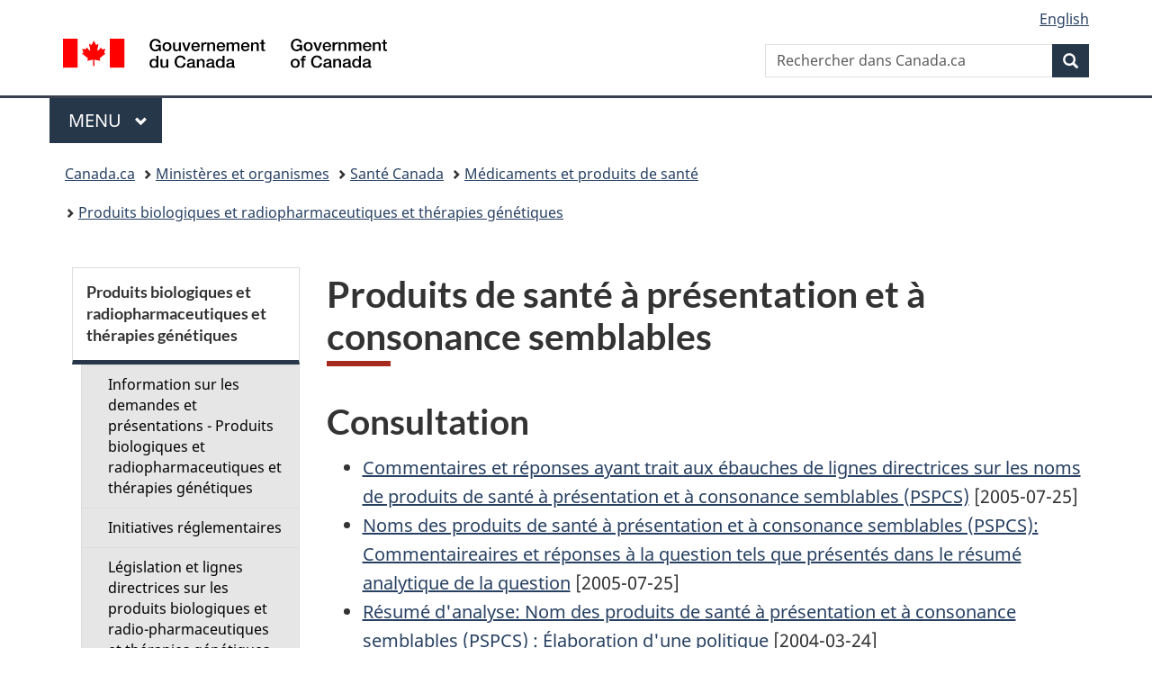

--- FILE ---
content_type: text/html;charset=utf-8
request_url: https://www.canada.ca/fr/sante-canada/services/medicaments-produits-sante/produits-biologiques-radiopharmaceutiques-therapies-genetiques/presentation-consonance-semblables.html
body_size: 7700
content:
<!doctype html>


<html class="no-js" dir="ltr" lang="fr" xmlns="http://www.w3.org/1999/xhtml">

<head prefix="og: http://ogp.me/ns#">
    
<meta http-equiv="X-UA-Compatible" content="IE=edge"/>
<meta charset="utf-8"/>
<title>Produits de santé à présentation et à consonance semblables - Canada.ca</title>
<meta content="width=device-width,initial-scale=1" name="viewport"/>


	<link rel="schema.dcterms" href="http://purl.org/dc/terms/"/>
	<link rel="canonical" href="https://www.canada.ca/fr/sante-canada/services/medicaments-produits-sante/produits-biologiques-radiopharmaceutiques-therapies-genetiques/presentation-consonance-semblables.html"/>
    <link rel="alternate" hreflang="fr" href="https://www.canada.ca/fr/sante-canada/services/medicaments-produits-sante/produits-biologiques-radiopharmaceutiques-therapies-genetiques/presentation-consonance-semblables.html"/>
	
        <link rel="alternate" hreflang="en" href="https://www.canada.ca/en/health-canada/services/drugs-health-products/biologics-radiopharmaceuticals-genetic-therapies/look-alike-sound-alike.html"/>
	
	
		<meta name="description" content="Produits de santé à présentation et à consonance semblables"/>
	
	
		<meta name="keywords" content="biologiques, thérapies"/>
	
	
		<meta name="author" content="Santé Canada"/>
	
	
		<meta name="dcterms.title" content="Produits de santé à présentation et à consonance semblables"/>
	
	
		<meta name="dcterms.description" content="Produits de santé à présentation et à consonance semblables"/>
	
	
		<meta name="dcterms.creator" content="Santé Canada"/>
	
	
	
		<meta name="dcterms.language" title="ISO639-2/T" content="fra"/>
	
	
		<meta name="dcterms.subject" title="gccore" content="Santé et sécurité"/>
	
	
		<meta name="dcterms.issued" title="W3CDTF" content="2003-11-07"/>
	
	
		<meta name="dcterms.modified" title="W3CDTF" content="2005-11-24"/>
	
	
		<meta name="dcterms.audience" content="grand public"/>
	
	
		<meta name="dcterms.spatial" content="Canada"/>
	
	
		<meta name="dcterms.type" content="décisions;page de navigation"/>
	
	
	
	
	
		<meta name="dcterms.identifier" content="Santé_Canada"/>
	
	
	
        



	<meta prefix="fb: https://www.facebook.com/2008/fbml" property="fb:pages" content="378967748836213, 160339344047502, 184605778338568, 237796269600506, 10860597051, 14498271095, 209857686718, 160504807323251, 111156792247197, 113429762015861, 502566449790031, 312292485564363, 1471831713076413, 22724568071, 17294463927, 1442463402719857, 247990812241506, 730097607131117, 1142481292546228, 1765602380419601, 131514060764735, 307780276294187, 427238637642566, 525934210910141, 1016214671785090, 192657607776229, 586856208161152, 1146080748799944, 408143085978521, 490290084411688, 163828286987751, 565688503775086, 460123390028, 318424514044, 632493333805962, 370233926766473, 173004244677, 1562729973959056, 362400293941960, 769857139754987, 167891083224996, 466882737009651, 126404198009505, 135409166525475, 664638680273646, 169011506491295, 217171551640146, 182842831756930, 1464645710444681, 218822426028, 218740415905, 123326971154939, 125058490980757, 1062292210514762, 1768389106741505, 310939332270090, 285960408117397, 985916134909087, 655533774808209, 1522633664630497, 686814348097821, 230798677012118, 320520588000085, 103201203106202, 273375356172196, 61263506236, 353102841161, 1061339807224729, 1090791104267764, 395867780593657, 1597876400459657, 388427768185631, 937815283021844, 207409132619743, 1952090675003143, 206529629372368, 218566908564369, 175257766291975, 118472908172897, 767088219985590, 478573952173735, 465264530180856, 317418191615817, 428040827230778, 222493134493922, 196833853688656, 194633827256676, 252002641498535, 398018420213195, 265626156847421, 202442683196210, 384350631577399, 385499078129720, 178433945604162, 398240836869162, 326182960762584, 354672164565195, 375081249171867, 333050716732105, 118996871563050, 240349086055056, 119579301504003, 185184131584797, 333647780005544, 306255172770146, 369589566399283, 117461228379000, 349774478396157, 201995959908210, 307017162692056, 145928592172074, 122656527842056">


	


    


	<script src="//assets.adobedtm.com/be5dfd287373/abb618326704/launch-3eac5e076135.min.js"></script>










<link rel="stylesheet" href="https://use.fontawesome.com/releases/v5.15.4/css/all.css" integrity="sha256-mUZM63G8m73Mcidfrv5E+Y61y7a12O5mW4ezU3bxqW4=" crossorigin="anonymous"/>
<script blocking="render" src="/etc/designs/canada/wet-boew/js/gcdsloader.min.js"></script>
<link rel="stylesheet" href="/etc/designs/canada/wet-boew/css/theme.min.css"/>
<link href="/etc/designs/canada/wet-boew/assets/favicon.ico" rel="icon" type="image/x-icon"/>
<noscript><link rel="stylesheet" href="/etc/designs/canada/wet-boew/css/noscript.min.css"/></noscript>







                              <script>!function(a){var e="https://s.go-mpulse.net/boomerang/",t="addEventListener";if("False"=="True")a.BOOMR_config=a.BOOMR_config||{},a.BOOMR_config.PageParams=a.BOOMR_config.PageParams||{},a.BOOMR_config.PageParams.pci=!0,e="https://s2.go-mpulse.net/boomerang/";if(window.BOOMR_API_key="KBFUZ-C9D7G-RB8SX-GRGEN-HGMC9",function(){function n(e){a.BOOMR_onload=e&&e.timeStamp||(new Date).getTime()}if(!a.BOOMR||!a.BOOMR.version&&!a.BOOMR.snippetExecuted){a.BOOMR=a.BOOMR||{},a.BOOMR.snippetExecuted=!0;var i,_,o,r=document.createElement("iframe");if(a[t])a[t]("load",n,!1);else if(a.attachEvent)a.attachEvent("onload",n);r.src="javascript:void(0)",r.title="",r.role="presentation",(r.frameElement||r).style.cssText="width:0;height:0;border:0;display:none;",o=document.getElementsByTagName("script")[0],o.parentNode.insertBefore(r,o);try{_=r.contentWindow.document}catch(O){i=document.domain,r.src="javascript:var d=document.open();d.domain='"+i+"';void(0);",_=r.contentWindow.document}_.open()._l=function(){var a=this.createElement("script");if(i)this.domain=i;a.id="boomr-if-as",a.src=e+"KBFUZ-C9D7G-RB8SX-GRGEN-HGMC9",BOOMR_lstart=(new Date).getTime(),this.body.appendChild(a)},_.write("<bo"+'dy onload="document._l();">'),_.close()}}(),"".length>0)if(a&&"performance"in a&&a.performance&&"function"==typeof a.performance.setResourceTimingBufferSize)a.performance.setResourceTimingBufferSize();!function(){if(BOOMR=a.BOOMR||{},BOOMR.plugins=BOOMR.plugins||{},!BOOMR.plugins.AK){var e=""=="true"?1:0,t="",n="cj3wuqacc2txg2lqilua-f-cd7f8cc84-clientnsv4-s.akamaihd.net",i="false"=="true"?2:1,_={"ak.v":"39","ak.cp":"780901","ak.ai":parseInt("231651",10),"ak.ol":"0","ak.cr":9,"ak.ipv":4,"ak.proto":"h2","ak.rid":"2468dc65","ak.r":51208,"ak.a2":e,"ak.m":"dscb","ak.n":"essl","ak.bpcip":"18.119.106.0","ak.cport":44172,"ak.gh":"23.209.83.25","ak.quicv":"","ak.tlsv":"tls1.3","ak.0rtt":"","ak.0rtt.ed":"","ak.csrc":"-","ak.acc":"","ak.t":"1768964840","ak.ak":"hOBiQwZUYzCg5VSAfCLimQ==GEBY5Zi0r6vwNV4ELIvZYDq9rgeyDACg0VG5/JyDG38oTZKlxMe1AlHZSD07ygWUG9+qj/rhIvWhldxkHQxa5njGH0xrGZXa6kxDlOVhc1ZBSP7Ms729vHtG1wSyZBGyoQoGAWhq/0BKErPUHuIRifsgLlYbIYR7zPByV6HyjDBFpPngUPOURGMjp+duIyBOkGTAV4QkA1UXzDgZbJUIAbxbR7iF8kdTIz4gzM4IijSjtCtmK3WRMrMU7GGtsYG79k+HwWaGWC40EThooQOOir5MIHc2Ka2jvWrZ/W6fuKmHAPXV3An3QPwoXOiztKGPvw8UoJUu/KYz0V8uw4b3xc6TK+d2h+u2DbGMQVQ3FcWdEhltuMyqiahWUkr+gm3XY9d3mpMf/AZ1yg7HYrGbjFpxg963r/sTGvp9iX0yoHA=","ak.pv":"820","ak.dpoabenc":"","ak.tf":i};if(""!==t)_["ak.ruds"]=t;var o={i:!1,av:function(e){var t="http.initiator";if(e&&(!e[t]||"spa_hard"===e[t]))_["ak.feo"]=void 0!==a.aFeoApplied?1:0,BOOMR.addVar(_)},rv:function(){var a=["ak.bpcip","ak.cport","ak.cr","ak.csrc","ak.gh","ak.ipv","ak.m","ak.n","ak.ol","ak.proto","ak.quicv","ak.tlsv","ak.0rtt","ak.0rtt.ed","ak.r","ak.acc","ak.t","ak.tf"];BOOMR.removeVar(a)}};BOOMR.plugins.AK={akVars:_,akDNSPreFetchDomain:n,init:function(){if(!o.i){var a=BOOMR.subscribe;a("before_beacon",o.av,null,null),a("onbeacon",o.rv,null,null),o.i=!0}return this},is_complete:function(){return!0}}}}()}(window);</script></head>

<body vocab="http://schema.org/" typeof="WebPage" resource="#wb-webpage" class="">

    




    
        
        
        <div class="newpar new section">

</div>

    
        
        
        <div class="par iparys_inherited">

    
    
    
    
        
        
        <div class="global-header"><nav><ul id="wb-tphp">
	<li class="wb-slc"><a class="wb-sl" href="#wb-cont">Passer au contenu principal</a></li>
	<li class="wb-slc"><a class="wb-sl" href="#wb-info">Passer à « Au sujet du gouvernement »</a></li>
	<li class="wb-slc"><a class="wb-sl" href="#wb-sec">Passer au menu de la section</a></li>
</ul></nav>

<header>
	<div id="wb-bnr" class="container">
		<div class="row">
			
			<section id="wb-lng" class="col-xs-3 col-sm-12 pull-right text-right">
    <h2 class="wb-inv">Sélection de la langue</h2>
    <div class="row">
        <div class="col-md-12">
            <ul class="list-inline mrgn-bttm-0">
                <li>
                    <a lang="en" href="/en/health-canada/services/drugs-health-products/biologics-radiopharmaceuticals-genetic-therapies/look-alike-sound-alike.html">
                        
                        
                            <span class="hidden-xs" translate="no">English</span>
                            <abbr title="English" class="visible-xs h3 mrgn-tp-sm mrgn-bttm-0 text-uppercase" translate="no">en</abbr>
                        
                    </a>
                </li>
                
                
            </ul>
        </div>
    </div>
</section>
				<div class="brand col-xs-9 col-sm-5 col-md-4" property="publisher" resource="#wb-publisher" typeof="GovernmentOrganization">
					
                    
					
						
						<a href="/fr.html" property="url">
							<img src="/etc/designs/canada/wet-boew/assets/sig-blk-fr.svg" alt="Gouvernement du Canada" property="logo"/>
							<span class="wb-inv"> /
								
								<span lang="en">Government of Canada</span>
							</span>
						</a>
					
					<meta property="name" content="Gouvernement du Canada"/>
					<meta property="areaServed" typeof="Country" content="Canada"/>
					<link property="logo" href="/etc/designs/canada/wet-boew/assets/wmms-blk.svg"/>
				</div>
				<section id="wb-srch" class="col-lg-offset-4 col-md-offset-4 col-sm-offset-2 col-xs-12 col-sm-5 col-md-4">
					<h2>Recherche</h2>
					
<form action="/fr/sr/srb.html" method="get" name="cse-search-box" role="search">
	<div class="form-group wb-srch-qry">
		
		    <label for="wb-srch-q" class="wb-inv">Rechercher dans Canada.ca</label>
			<input id="wb-srch-q" list="wb-srch-q-ac" class="wb-srch-q form-control" name="q" type="search" value="" size="34" maxlength="170" placeholder="Rechercher dans Canada.ca"/>
		    
		

		<datalist id="wb-srch-q-ac">
		</datalist>
	</div>
	<div class="form-group submit">
	<button type="submit" id="wb-srch-sub" class="btn btn-primary btn-small" name="wb-srch-sub"><span class="glyphicon-search glyphicon"></span><span class="wb-inv">Recherche</span></button>
	</div>
</form>

				</section>
		</div>
	</div>
	<hr/>
	
	<div class="container"><div class="row">
		
        <div class="col-md-8">
        <nav class="gcweb-menu" typeof="SiteNavigationElement">
		<h2 class="wb-inv">Menu</h2>
		<button type="button" aria-haspopup="true" aria-expanded="false">Menu<span class="wb-inv"> principal</span> <span class="expicon glyphicon glyphicon-chevron-down"></span></button>
<ul role="menu" aria-orientation="vertical" data-ajax-replace="/content/dam/canada/sitemenu/sitemenu-v2-fr.html">
	<li role="presentation"><a role="menuitem" tabindex="-1" href="https://www.canada.ca/fr/services/emplois.html">Emplois et milieu de travail</a></li>
	<li role="presentation"><a role="menuitem" tabindex="-1" href="https://www.canada.ca/fr/services/immigration-citoyennete.html">Immigration et citoyenneté</a></li>
	<li role="presentation"><a role="menuitem" tabindex="-1" href="https://voyage.gc.ca/">Voyage et tourisme</a></li>
	<li role="presentation"><a role="menuitem" tabindex="-1" href="https://www.canada.ca/fr/services/entreprises.html">Entreprises et industrie</a></li>
	<li role="presentation"><a role="menuitem" tabindex="-1" href="https://www.canada.ca/fr/services/prestations.html">Prestations</a></li>
	<li role="presentation"><a role="menuitem" tabindex="-1" href="https://www.canada.ca/fr/services/sante.html">Santé</a></li>
	<li role="presentation"><a role="menuitem" tabindex="-1" href="https://www.canada.ca/fr/services/impots.html">Impôts</a></li>
	<li role="presentation"><a role="menuitem" tabindex="-1" href="https://www.canada.ca/fr/services/environnement.html">Environnement et ressources naturelles</a></li>
	<li role="presentation"><a role="menuitem" tabindex="-1" href="https://www.canada.ca/fr/services/defense.html">Sécurité nationale et défense</a></li>
	<li role="presentation"><a role="menuitem" tabindex="-1" href="https://www.canada.ca/fr/services/culture.html">Culture, histoire et sport</a></li>
	<li role="presentation"><a role="menuitem" tabindex="-1" href="https://www.canada.ca/fr/services/police.html">Services de police, justice et urgences</a></li>
	<li role="presentation"><a role="menuitem" tabindex="-1" href="https://www.canada.ca/fr/services/transport.html">Transport et infrastructure</a></li>
	<li role="presentation"><a role="menuitem" tabindex="-1" href="https://www.international.gc.ca/world-monde/index.aspx?lang=fra">Canada et le monde</a></li>
	<li role="presentation"><a role="menuitem" tabindex="-1" href="https://www.canada.ca/fr/services/finance.html">Argent et finances</a></li>
	<li role="presentation"><a role="menuitem" tabindex="-1" href="https://www.canada.ca/fr/services/science.html">Science et innovation</a></li>
	<li role="presentation"><a role="menuitem" tabindex="-1" href="https://www.canada.ca/fr/services/evenements-vie.html">Gérer les événements de la vie</a></li>	
</ul>

		
        </nav>   
        </div>
		
		
		
    </div></div>
	
		<nav id="wb-bc" property="breadcrumb"><h2 class="wb-inv">Vous êtes ici :</h2><div class="container"><ol class="breadcrumb">
<li><a href='/fr.html'>Canada.ca</a></li>
<li><a href='/fr/gouvernement/min.html'>Ministères et organismes</a></li>
<li><a href='/fr/sante-canada.html'>Santé Canada</a></li>
<li><a href='/fr/sante-canada/services/medicaments-produits-sante.html'>Médicaments et produits de santé</a></li>
<li><a href='/fr/sante-canada/services/medicaments-produits-sante/produits-biologiques-radiopharmaceutiques-therapies-genetiques.html'>Produits biologiques et radiopharmaceutiques et thérapies génétiques</a></li>
</ol></div></nav>


	

  
</header>
</div>

    

</div>

    




	



    
    <div class="container">
        <div class="row">
            <main property="mainContentOfPage" resource="#wb-main" typeof="WebPageElement" class="col-md-9 col-md-push-3">
                <div class="mwstitle section">

    <h1 property="name" id="wb-cont" dir="ltr">
Produits de santé à présentation et à consonance semblables</h1>
	</div>
<div class="mwsbodytext text parbase section">
    

    
        <a id="cont" name="cont"></a>
    


</div>
<div class="mwsbodytext text parbase section">
    

    
        <h2>Consultation</h2>
    


</div>
<div class="mwsbodytext text parbase section">
    

    
        <ul> 
 <li><a href="http://www.hc-sc.gc.ca/dhp-mps/brgtherap/proj/alike-semblable/lasa_comm_rep-noms_conson_sembl_comm_rep-fra.php">Commentaires et réponses ayant trait aux ébauches de lignes directrices sur les noms de produits de santé à présentation et à consonance semblables (PSPCS)</a> [2005-07-25]</li> 
 <li><a href="/fr/sante-canada/services/medicaments-produits-sante/produits-biologiques-radiopharmaceutiques-therapies-genetiques/presentation-consonance-semblables/commentaires-reponses-question-presentes-resume-analytique-question.html">Noms des produits de santé à présentation et à consonance semblables (PSPCS): Commentaireaires et réponses à la question tels que présentés dans le résumé analytique de la question</a> [2005-07-25]</li> 
 <li><a href="http://www.hc-sc.gc.ca/dhp-mps/brgtherap/proj/alike-semblable/lasa-pspcs_ias-ra-fra.php">Résumé d'analyse: Nom des produits de santé à présentation et à consonance semblables (PSPCS) : Élaboration d'une politique</a> [2004-03-24]</li> 
 <li><a href="http://www.hc-sc.gc.ca/dhp-mps/brgtherap/proj/alike-semblable/sum-res_consult_workshop-atelier-fra.php">Résumé : atelier consultatif sur les noms de produits de santé à présentation et à consonance semblables (PSPCS)</a> [2003-10-20]</li> 
</ul>
    


</div>
<div class="mwsbodytext text parbase section">
    

    
        <h2>Feuillets d'information</h2>
    


</div>
<div class="mwsbodytext text parbase section">
    

    
        <ul>
<li>Produits de santé à présentation et à consonance semblables [2003-08-14]</li>
</ul>

    


</div>
<div class="mwsbodytext text parbase section">
    

    
        <h2>Lignes directrices</h2>
    


</div>
<div class="mwsbodytext text parbase section">
    

    
        <ul> 
 <li><a href="/fr/sante-canada/services/medicaments-produits-sante/produits-biologiques-radiopharmaceutiques-therapies-genetiques/presentation-consonance-semblables/ebauche-ligne-directrice-intention-industrie-evaluation-noms-produits-sante-commercialises.html">Ébauche de ligne directrice à l'intention de l'industrie - Evaluation de noms de produits de santé à présentation et à consonance semblables (PSPCS)</a> [2005-11-24]</li> 
</ul>
    


</div>


                <section class="pagedetails">
    <h2 class="wb-inv">Détails de la page</h2>

    

    
    
<gcds-date-modified>
	2017-05-15
</gcds-date-modified>


</section>
            </main>
            <nav class="wb-sec col-md-3 col-md-pull-9" typeof="SiteNavigationElement" id="wb-sec">
                <div>
    <h2 id="wb-sec-h" class="wb-inv">Section Menu</h2>
    <section class="list-group menu list-unstyled">
        <h3 class="wb-navcurr"><a href="/fr/sante-canada/services/medicaments-produits-sante/produits-biologiques-radiopharmaceutiques-therapies-genetiques.html">Produits biologiques et radiopharmaceutiques et thérapies génétiques</a></h3>
        <ul class="list-group menu list-unstyled">
            <li><a href="/fr/sante-canada/services/medicaments-produits-sante/produits-biologiques-radiopharmaceutiques-therapies-genetiques/information-demandes-presentations.html" class="list-group-item">Information sur les demandes et présentations - Produits biologiques et radiopharmaceutiques et thérapies génétiques</a>
                
            </li>
        
            <li><a href="/fr/sante-canada/services/medicaments-produits-sante/produits-biologiques-radiopharmaceutiques-therapies-genetiques/initiatives-reglementaires.html" class="list-group-item">Initiatives réglementaires</a>
                
            </li>
        
            <li><a href="/fr/sante-canada/services/medicaments-produits-sante/produits-biologiques-radiopharmaceutiques-therapies-genetiques/legislation-lignes-directrices.html" class="list-group-item">Législation et lignes directrices sur les produits biologiques et radio-pharmaceutiques et thérapies génétiques</a>
                
            </li>
        
            <li><a href="/fr/sante-canada/services/medicaments-produits-sante/produits-biologiques-radiopharmaceutiques-therapies-genetiques/presentation-consonance-semblables.html" class="list-group-item wb-navcurr">Produits de santé à présentation et à consonance semblables</a>
                <ul class="list-group menu list-unstyled">
                    
                    <li><a class="list-group-item" href="/fr/sante-canada/services/medicaments-produits-sante/produits-biologiques-radiopharmaceutiques-therapies-genetiques/presentation-consonance-semblables/commentaires-reponses-question-presentes-resume-analytique-question.html">ARCHIVÉE - Noms des produits de santé à présentation et à consonance semblables (PSPCS) : Commentaires et réponses à la question tels que présentés dans le résumé analytique de la question</a></li>
                    
                
                    
                    <li><a class="list-group-item" href="/fr/sante-canada/services/medicaments-produits-sante/produits-biologiques-radiopharmaceutiques-therapies-genetiques/presentation-consonance-semblables/ebauche-ligne-directrice-intention-industrie-evaluation-noms-produits-sante-commercialises.html">ARCHIVÉE - Avis : Publication de l&#39;ébauche révisée de la ligne directrice intitulée Évaluation de noms de produits de santé commercialisés : Noms des produits de santé à présentation et à consonance semblables (PSPCS)</a></li>
                    
                
                    
                    <li><a class="list-group-item" href="/fr/sante-canada/services/medicaments-produits-sante/produits-biologiques-radiopharmaceutiques-therapies-genetiques/presentation-consonance-semblables/commentaires-reponses-ayant-trait-ebauches-lignes-directrices-noms-produits-sante-presentation-consonance-semblables-pspcs-sante-canada-2005.html">Commentaires et réponses ayant trait aux ébauches de lignes directrices sur les noms de produits de santé à présentation et à consonance semblables (PSPCS)</a></li>
                    
                
                    
                    <li><a class="list-group-item" href="/fr/sante-canada/services/medicaments-produits-sante/produits-biologiques-radiopharmaceutiques-therapies-genetiques/presentation-consonance-semblables/resume-analytique-question-produits-sante-presentation-consonance-semblables-pspcs-elaboration-politique-globale-sante-canada.html">ARCHIVÉE - Résumé analytique de la question Nom des produits de santé à présentation et à consonance semblables (PSPCS) : Élaboration d&#39;une politique globale</a></li>
                    
                
                    
                    <li><a class="list-group-item" href="/fr/sante-canada/services/medicaments-produits-sante/produits-biologiques-radiopharmaceutiques-therapies-genetiques/presentation-consonance-semblables/resume-atelier-consultatif-noms-produits-sante-presentation-consonance-semblables-pspcs-20-21-octobre-2003-sante-canada.html">ARCHIVÉE - Résumé : atelier consultatif sur les noms de produits de santé à présentation et à consonance semblables (PSPCS)</a></li>
                    
                </ul>
            </li>
        
            <li><a href="/fr/sante-canada/services/medicaments-produits-sante/produits-biologiques-radiopharmaceutiques-therapies-genetiques/medicaments-biologiques-similaires.html" class="list-group-item">Médicaments biologiques similaires</a>
                
            </li>
        
            <li><a href="/fr/sante-canada/services/medicaments-produits-sante/produits-biologiques-radiopharmaceutiques-therapies-genetiques/feuille-route-reglementaire-drogues-biologiques.html" class="list-group-item">Feuille de route réglementaire pour les drogues biologiques (annexe D) au Canada</a>
                
            </li>
        
            <li><a href="/fr/sante-canada/services/medicaments-produits-sante/produits-biologiques-radiopharmaceutiques-therapies-genetiques/feuille-route-reglementaire-annexe-c.html" class="list-group-item">Feuille de route réglementaire pour les médicaments radiopharmaceutiques (annexe C) au Canada</a>
                
            </li>
        
            <li><a href="/fr/sante-canada/services/medicaments-produits-sante/produits-biologiques-radiopharmaceutiques-therapies-genetiques/avis-intervenants-lignes-directrice-biologiques-biosimilaires-medicaments-exigences-soumission-peu-donnees-aucune.html" class="list-group-item">Avis aux intervenants : Publication de la ligne directrice - Exigences en matière de renseignements et de présentation relatives aux médicaments biologiques biosimilaires concernant l’ajout d’une indication pour laquelle peu de données à l’appui sont</a>
                
            </li>
        </ul>
    </section>
 <!-- comment --></div>
            </nav>
        </div>
    </div>

    
    



    




    
        
        
        <div class="newpar new section">

</div>

    
        
        
        <div class="par iparys_inherited">

    
    
    
    

</div>

    




    




    
        
        
        <div class="newpar new section">

</div>

    
        
        
        <div class="par iparys_inherited">

    
    
    
    
        
        
        <div class="global-footer">
    <footer id="wb-info">
	    <h2 class="wb-inv">À propos de ce site</h2>
    	<div class="gc-contextual"><div class="container">
    <nav>
        <h3>Santé Canada</h3>
        <ul class="list-col-xs-1 list-col-sm-2 list-col-md-3">
            <li><a href="/fr/sante-canada/organisation/contactez-nous.html">Contactez-nous</a></li>
        </ul>
    </nav>
</div></div>	
        <div class="gc-main-footer">
			<div class="container">
	<nav>
		<h3>Gouvernement du Canada</h3>
		<ul class="list-col-xs-1 list-col-sm-2 list-col-md-3">
			<li><a href="/fr/contact.html">Toutes les coordonnées</a></li>
			<li><a href="/fr/gouvernement/min.html">Ministères et organismes</a></li>
			<li><a href="/fr/gouvernement/systeme.html">À propos du gouvernement</a></li>
		</ul>
		<h4><span class="wb-inv">Thèmes et sujets</span></h4>
		<ul class="list-unstyled colcount-sm-2 colcount-md-3">
			<li><a href="/fr/services/emplois.html">Emplois</a></li>
			<li><a href="/fr/services/immigration-citoyennete.html">Immigration et citoyenneté</a></li>
			<li><a href="https://voyage.gc.ca/">Voyage et tourisme</a></li>
			<li><a href="/fr/services/entreprises.html">Entreprises</a></li>
			<li><a href="/fr/services/prestations.html">Prestations</a></li>
			<li><a href="/fr/services/sante.html">Santé</a></li>
			<li><a href="/fr/services/impots.html">Impôts</a></li>
			<li><a href="/fr/services/environnement.html">Environnement et ressources naturelles</a></li>
			<li><a href="/fr/services/defense.html">Sécurité nationale et défense</a></li>
			<li><a href="/fr/services/culture.html">Culture, histoire et sport</a></li>
			<li><a href="/fr/services/police.html">Services de police, justice et urgences</a></li>
			<li><a href="/fr/services/transport.html">Transport et infrastructure</a></li>
			<li><a href="https://www.international.gc.ca/world-monde/index.aspx?lang=fra">Le Canada et le monde</a></li>
			<li><a href="/fr/services/finance.html">Argent et finances</a></li>
			<li><a href="/fr/services/science.html">Science et innovation</a></li>
			<li><a href="/fr/services/autochtones.html">Autochtones</a></li>
			<li><a href="/fr/services/veterans-militaire.html">Vétérans et militaires</a></li>
			<li><a href="/fr/services/jeunesse.html">Jeunesse</a></li>
			<li><a href="/fr/services/evenements-vie.html">Gérer les événements de la vie</a></li>
		</ul>
	</nav>
</div>
        </div>
        <div class="gc-sub-footer">
            <div class="container d-flex align-items-center">
            <nav>
                <h3 class="wb-inv">Organisation du gouvernement du Canada</h3>
                <ul>
                
                    		<li><a href="https://www.canada.ca/fr/sociaux.html">Médias sociaux</a></li>
		<li><a href="https://www.canada.ca/fr/mobile.html">Applications mobiles</a></li>
		<li><a href="https://www.canada.ca/fr/gouvernement/a-propos-canada-ca.html">À propos de Canada.ca</a></li>
                
                <li><a href="/fr/transparence/avis.html">Avis</a></li>
                <li><a href="/fr/transparence/confidentialite.html">Confidentialité</a></li>
                </ul>
            </nav>
                <div class="wtrmrk align-self-end">
                    <img src="/etc/designs/canada/wet-boew/assets/wmms-blk.svg" alt="Symbole du gouvernement du Canada"/>
                </div>
            </div>
        </div>
    </footer>

</div>

    

</div>

    




    







    <script type="text/javascript">_satellite.pageBottom();</script>






<script src="//ajax.googleapis.com/ajax/libs/jquery/2.2.4/jquery.min.js" integrity="sha256-BbhdlvQf/xTY9gja0Dq3HiwQF8LaCRTXxZKRutelT44=" crossorigin="anonymous"></script>
<script src="/etc/designs/canada/wet-boew/js/ep-pp.min.js"></script>
<script src="/etc/designs/canada/wet-boew/js/wet-boew.min.js"></script>
<script src="/etc/designs/canada/wet-boew/js/theme.min.js"></script>




</body>
</html>


--- FILE ---
content_type: text/javascript
request_url: https://cdn.design-system.alpha.canada.ca/@cdssnc/gcds-components@0.36.0/dist/gcds/p-a8ff93af.js
body_size: 847
content:
const e=(e,r,t=[])=>{const n={};for(let r=0;r<e.attributes.length;r++){const t=e.attributes[r];if(t.name.includes("aria-")){n[t.name]=t.value}}t.forEach((t=>{if(e.hasAttribute(t)||r&&r.hasAttribute(t)){const s=e.getAttribute(t)||r.getAttribute(t);if(s!==null){n[t]=e.getAttribute(t)||r.getAttribute(t)}e.removeAttribute(t)}}));return n};const r=e=>{var r;let n="";if(!e.getAttribute("lang")){const s=(r=t("[lang]",e))===null||r===void 0?void 0:r.getAttribute("lang");if(s=="en"||!s){n="en"}else{n="fr"}}else if(e.getAttribute("lang")=="en"){n="en"}else{n="fr"}return n};const t=(e,r)=>{if(r){return r&&r!=document&&typeof window!="undefined"&&r!=window&&r.closest(e)||t(e,r.getRootNode().host)}return null};const n={attributes:true,attributeOldValue:true,attributeFilter:["lang"]};const s=(e,r,t)=>{const n=r.emit(t);if(n.defaultPrevented||e.defaultPrevented){e.preventDefault();return false}return true};const f=(e,r,t)=>{const n="Render error, please check required properties.";const s="Erreur de rendu, veuillez vérifier les propriétés requises.";const f=[...r];if(t&&t.length>0){for(const e of t){if(f.includes(e)){f.splice(f.indexOf(e),1)}}}console.error(`${e}: ${n} (${f}) | ${e}: ${s} (${f})`)};const l=(e,r,t,n=false)=>{if(t&&typeof t==="string"&&t.trim()===""||!t||t===""||n){if(!e.includes(r)){e.push(r)}}else if(e.includes(r)){e.splice(e.indexOf(r),1)}return e};const o=(e,r)=>{const t=e.filter((e=>r.includes(e)));return t.length>0?false:true};const i=(e,r)=>{const t=/^\d{4}-\d{2}-\d{2}$/;const n=/^\d{4}-\d{2}$/;let s="";if(t.test(e)){s="full"}else if(n.test(e)){s="compact"}else{return false}if(r&&s!=r){return false}const f=`${e}${s==="compact"?"-15":""}`;const[l,o,i]=f.split("-").map(Number);const a=[1,3,5,7,8,10,12];const c=[4,6,9,11];if(o<1||o>12){return false}else if(c.includes(o)&&(i<1||i>30)){return false}else if(a.includes(o)&&(i<1||i>31)){return false}else if(!u(l)&&o===2&&(i<1||i>28)){return false}else if(u(l)&&o===2&&(i<1||i>29)){return false}return true};function u(e){return!(e&3||!(e%25)&&e&15)}function a(e,r,t,n,s,f,l){if(!r.valid){e.errorMessage=r.reason[f];n.emit({message:`${t} - ${r.reason[f]}`});if(r.errors){return r.errors}}else{e.errorMessage="";s.emit()}return l}export{r as a,i as b,a as c,o as d,s as e,t as f,l as h,e as i,f as l,n as o};
//# sourceMappingURL=p-a8ff93af.js.map